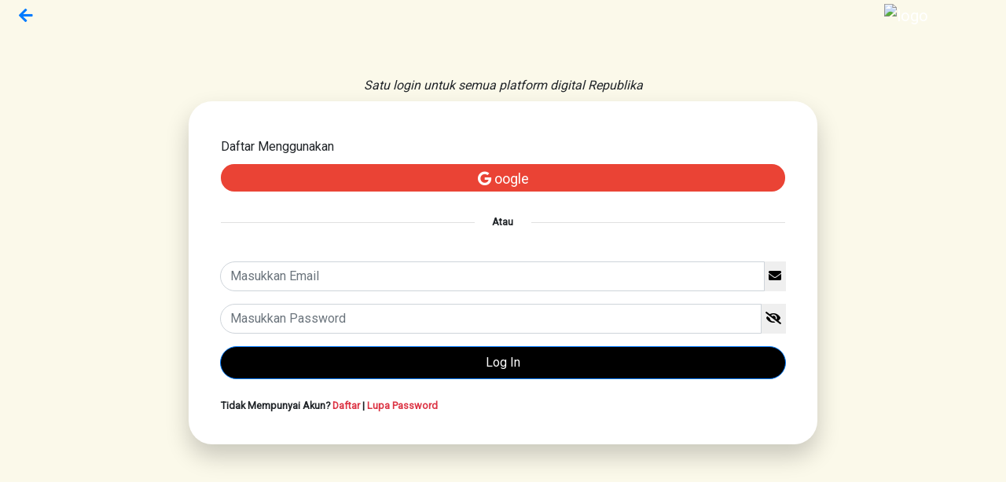

--- FILE ---
content_type: text/html; charset=UTF-8
request_url: https://akun.republika.co.id/?token=aHR0cDovL3d3dy5yZXB1Ymxpa2EuY28uaWQvYmVyaXRhL3FvcDdsdjMzNS9tYXNqaWQtaGFsbC1ncmVlbi1qYWRpLXR1YW4tcnVtYWgtcHVzYXQtdmFrc2luYXNpLWtlbGlsaW5n
body_size: 4615
content:
<!doctype html>
<html lang="en">

<head>
	<meta name="robots" content="noindex,nofollow">
	<meta charset="utf-8">
	<meta name="viewport" content="width=device-width, initial-scale=1, shrink-to-fit=no">
	<link href="https://fonts.googleapis.com/css?family=Roboto:300,400&display=swap" rel="stylesheet">

	<link rel="stylesheet" href="https://stackpath.bootstrapcdn.com/bootstrap/4.1.0/css/bootstrap.min.css" integrity="sha384-9gVQ4dYFwwWSjIDZnLEWnxCjeSWFphJiwGPXr1jddIhOegiu1FwO5qRGvFXOdJZ4" crossorigin="anonymous">
	<link rel="stylesheet" href="https://static.republika.co.id/files/themes/default/plugins/fontawesome-free-5.15.1-web/css/brands.min.css">
	<link rel="stylesheet" href="https://static.republika.co.id/files/themes/default/plugins/fontawesome-free-5.15.1-web/css/solid.min.css">

	<link rel="shortcut icon" type="image/x-icon" href="https://static.republika.co.id/files/themes/default/images/favicon-16x16.png">
	<link rel="stylesheet" href="https://static.republika.co.id/files/themes/default/plugins/fontawesome-free-5.15.1-web/css/fontawesome.min.css">
	<title>Republika Dashboard</title>

	<style>
		.h1,
		.h2,
		.h3,
		.h4,
		.h5,
		.h6,
		body,
		h1,
		h2,
		h3,
		h4,
		h5,
		h6 {
			font-family: Roboto, sans-serif
		}

		.control,
		.half .forgot-pass {
			font-size: 14px;
			position: relative
		}

		body {
			background-color: #fff
		}

		p {
			color: #b3b3b3;
			font-weight: 300
		}

		a {
			-webkit-transition: .3s;
			-o-transition: .3s;
			transition: .3s
		}

		.btn,
		a:hover {
			text-decoration: none !important
		}

		.content {
			padding: 7rem 0
		}

		h2 {
			font-size: 20px
		}

		.half,
		.half .container>.row {
			min-height: 566px
		}

		.half .bg {
			width: 55%
		}

		.half .contents {
			background: #f6f7fc;
			width: 100%
		}

		.half .bg .form-control col-md-7,
		.half .contents .form-control col-md-7 {
			border: none;
			border-radius: 4px;
			height: 54px;
			background: #efefef
		}

		.half .bg .form-control col-md-7:active,
		.half .bg .form-control col-md-7:focus,
		.half .contents .form-control col-md-7:active,
		.half .contents .form-control col-md-7:focus {
			outline: 0;
			-webkit-box-shadow: none;
			box-shadow: none
		}

		.half .bg {
			background-size: cover;
			background-position: center
		}

		.half a {
			color: #888;
		}

		.half .btn {
			padding-left: 30px;
			padding-right: 30px
		}

		.half .forgot-pass {
			top: 2px
		}

		.form-block {
			background: #fff;
			padding: 40px;
			max-width: 800px;
			-webkit-box-shadow: 0 15px 30px 0 rgba(0, 0, 0, .2);
			box-shadow: 0 15px 30px 0 rgba(0, 0, 0, .2)
		}

		@media (max-width:767.98px) {

			.half .bg,
			.half .contents {
				width: 100%
			}

			.half .bg {
				height: 200px
			}

			.form-block {
				padding: 25px
			}
		}

		.btn.btn-facebook {
			background: #3b5998
		}

		.btn.btn-google {
			background: #ea4335;
			color: #fff
		}

		.border-line {
			border-right: 1px solid #eee
		}

		.icon-round {
			color: #fff;
			font-size: 18px;
			padding-top: 5px;
			width: 35px;
			height: 35px;
			cursor: pointer
		}

		.icon-round a {
			color: #fff
		}

		.facebook {
			background-color: #3b5998
		}

		.google {
			background-color: #ea4335
		}

		.twitter {
			background-color: #1da1f2
		}

		.linkedin {
			background-color: #2867b2
		}

		.line {
			height: 1px;
			width: 45%;
			background-color: #e0e0e0;
			margin-top: 10px
		}

		.or {
			width: 10%;
			font-weight: 700
		}

		.text-sm {
			font-size: 14px !important
		}

		.input-group-append button {
			border: 0
		}

		.btn:not(:disabled):not(.disabled) {
			cursor: pointer;
			border-radius: 30px;
			background-color: black;
		}


		.form-block {
			background: #fff;
			padding: 40px;
			max-width: 800px;
			-webkit-box-shadow: 0 15px 30px 0 rgba(0, 0, 0, .2);
			box-shadow: 0 15px 30px 0 rgba(0, 0, 0, .2);
			border-radius: 30px;
		}

		.half .contents {
			background: #FBF9EA;
			width: 100%;
		}

		.form-control {
			display: block;
			width: 100%;
			padding: .375rem .75rem;
			font-size: 1rem;
			line-height: 1.5;
			color: #495057;
			background-color: #fff;
			background-clip: padding-box;
			border: 1px solid #ced4da;
			border-radius: .25rem;
			transition: border-color .15s ease-in-out, box-shadow .15s ease-in-out;
			border-radius: 30px;
		}




		.icon-round {
			color: #fff;
			font-size: 18px;
			padding-top: 5px;
			width: 35px;
			height: 35px;
			cursor: pointer;
			border-radius: 20px;
		}




		.navbar {
			position: relative;
			display: -ms-flexbox;
			display: flex;
			-ms-flex-wrap: wrap;
			flex-wrap: wrap;
			-ms-flex-align: center;
			align-items: center;
			-ms-flex-pack: justify;
			justify-content: space-between;
			padding: .5rem 1rem;
			background-color: #FBF9EA;
		}

		.icon-round {
			color: #fff;
			font-size: 18px;
			padding-top: 5px;
			margin-bottom: 5px;
			margin-top: 5px;
			border-radius: 30px;
			width: 100%;
			height: 35px;
			cursor: pointer;
		}
	</style>
</head>

<body>


	<nav class="navbar  navbar-expand-md custom-navbar navbar-dark">
		<a href="http://www.republika.co.id/berita/qop7lv335/masjid-hall-green-jadi-tuan-rumah-pusat-vaksinasi-keliling">
			<h2>
				<i class="fa fa-arrow-left mx-2"></i>
			</h2>
		</a>
		<img class="navbar-brand" src="https://fbeta.republika.co.id/files/republika2023/images/logo-republika.png" style="max-height: 123px;width: 100%;max-width: 139px;margin: -9px 0 0 0;" id="logo_custom" width="10%" alt="logo">

	</nav>

	<div class="d-md-flex half">
		<div class="contents">
			<div class="container">
				<div class="row align-items-center justify-content-center">
					<div class="col-md-12">
						<div class="text-center mb-2">
							<i>Satu login untuk semua platform digital Republika </i>
						</div>
						<div class="form-block mx-auto">
							<!-- <div class="text-center mb-5">
								<img src="https://fbeta.republika.co.id/files/republika2023/images/logo-republika.png" class="mb-2" style="max-height: 43px;">
							</div> -->

							<div class="row mb-4 px-3">
								<h6 class="mb-0 mr-4 mt-2 mb-2">Daftar Menggunakan</h6>
								<a style="width:100%" href="https://akun.republika.co.id/user/google?token=aHR0cDovL3d3dy5yZXB1Ymxpa2EuY28uaWQvYmVyaXRhL3FvcDdsdjMzNS9tYXNqaWQtaGFsbC1ncmVlbi1qYWRpLXR1YW4tcnVtYWgtcHVzYXQtdmFrc2luYXNpLWtlbGlsaW5n">
									<div class="icon-round google text-center mr-3">
										<i class="fab fa-google"></i> oogle
									</div>
								</a>
								<!-- <a style="width:100%" href="https://akun.republika.co.id/user/facebook?token=aHR0cDovL3d3dy5yZXB1Ymxpa2EuY28uaWQvYmVyaXRhL3FvcDdsdjMzNS9tYXNqaWQtaGFsbC1ncmVlbi1qYWRpLXR1YW4tcnVtYWgtcHVzYXQtdmFrc2luYXNpLWtlbGlsaW5n">
									<div class="icon-round facebook  text-center mr-3">
										<i class="fab fa-facebook-f"></i> acebook
									</div>
								</a> -->

							</div>
							<div class="row px-3 mb-4">
								<div class="line"></div>
								<small class="or text-center">Atau</small>
								<div class="line"></div>
							</div>

							<form action="/user" id="frmArt" method="post" class="form-horizontal submitForm" data-save="" data-saving="" data-alert="Gagal login">
								<input type="hidden" class="token" name="csrf_ag_token" value="dabfae01c6194668479466570a06c94d143490235c976df3b04cb9cb10434515" />
								<div class="form-group">
									<div class="col-sm-12 statusHolder">
									</div>
								</div>
								<div class="input-group mb-3">
									<input type="text" name="username" class="form-control" id="username_input" placeholder="Masukkan Email" required />
									<div class="input-group-append">
										<button type="button"><i class="fa fa-envelope" aria-hidden="true"></i></button>
									</div>
								</div>

								<div class="input-group mb-3">
									<input type="password" name="password" class="form-control" id="pass_log" placeholder="Masukkan Password" autocomplete="new-password" required />
									<div class="input-group-append">
										<button type="button" class="toggle-password border-0"><i class="fa fa-eye-slash" aria-hidden="true"></i></button>
									</div>
								</div>


								<!-- <div class="d-sm-flex mb-5 align-items-center">
									<label class="control control--checkbox mb-3 mb-sm-0"><span class="caption">Remember me</span>
										<input type="checkbox" checked="checked" />
										<div class="control__indicator"></div>
									</label>
									<span class="ml-auto"><a href="#" class="forgot-pass">Forgot Password</a></span>
								</div> -->
								<input type="submit" value="Log In" class="btn btn-block py-2 btn-primary">

								<div class="row mt-4 px-3">
									<small class="font-weight-bold">Tidak Mempunyai Akun? <a href="/user/register" class="text-danger">Daftar</a>
										| <a href="#" class="text-danger" id="btnReset">Lupa Password</a></small>
								</div>
								<!-- <span class="text-center my-3 d-block"> Belum mempunyai akun?</span> -->
								<!-- <div class="">
									<a href="https://akun.republika.co.id/user/google" class="btn btn-block py-2 btn-google">
										<span class="icon-google mr-3"></span> Login with Google
									</a>
									<a href="https://akun.republika.co.id/user/facebook" class="btn btn-block py-2 btn-facebook">
										<span class="icon-facebook mr-3"></span> Login with facebook
									</a>

								</div> -->
							</form>





							<div class="col-sm-12 nomargin resetP" style="display: none">
								<form action="/user/preset" id="frmArt" method="post" class="form-horizontal submitForm" data-save="Reset Password" data-saving="Mereset password" data-alert="Gagal reset">
									<input type="hidden" class="token" name="csrf_ag_token" value="e09a20a7ad6c7f18a1ae6ac834a0aff02e111e8537e254835676b5542ee523a8" />

									<div class="input-group mb-3">
										<input type="text" name="username" class="form-control" id="email" placeholder="Masukkan Email" required />
										<div class="input-group-append">
											<button type="button"><i class="fa fa-envelope" aria-hidden="true"></i></button>
										</div>
									</div>

									<div class="statusHolder">
									</div>
									<input type="hidden" name="hash" value="" />
									<button class="btn btn-primary btn-lg btn-block submitBtn" type="submit">
										<i class="fas fa-key">
										</i> Reset Password
									</button>
								</form>
							</div>

						</div>
						<div class="clearfix"></div>

					</div>
				</div>
			</div>
		</div>
	</div>
	</div>
	</div>
	<script src="https://code.jquery.com/jquery-3.6.3.min.js" integrity="sha256-pvPw+upLPUjgMXY0G+8O0xUf+/Im1MZjXxxgOcBQBXU=" crossorigin="anonymous"></script>
	<script src="https://cdnjs.cloudflare.com/ajax/libs/popper.js/1.14.0/umd/popper.min.js" integrity="sha384-cs/chFZiN24E4KMATLdqdvsezGxaGsi4hLGOzlXwp5UZB1LY//20VyM2taTB4QvJ" crossorigin="anonymous"></script>
	<script src="https://stackpath.bootstrapcdn.com/bootstrap/4.1.0/js/bootstrap.min.js" integrity="sha384-uefMccjFJAIv6A+rW+L4AHf99KvxDjWSu1z9VI8SKNVmz4sk7buKt/6v9KI65qnm" crossorigin="anonymous"></script>
	<script type="text/javascript">
		$(document).on("submit", ".submitForm", function(t) {
			t.preventDefault();
			var a = $(this),
				o = $(this).attr("data-saving"),
				n = $(this).attr("data-save"),
				s = $(this).attr("data-alert"),
				i = $(this).is("[data-id]") ? $(this).attr("data-id") : "";
			a.find(".submitBtn").addClass("disabled").html('<i class="fa fa-circle-o-notch fa-spin"></i>' + o);
			a.find(".error").remove();
			console.log("sdfdsfsdfdf");
			$.ajax({
				url: $(this).attr("action"),
				type: "POST",
				data: new FormData(this),
				contentType: !1,
				cache: !1,
				processData: !1,
				success: function(t) {
					if ($("#g-recaptcha-response").length) {
						grecaptcha.reset();
					}
					var t = $.parseJSON(t);
					a.find(".submitBtn").removeClass("disabled").html('<i class="fa fa-check-circle"></i>' + n);
					if (406 == t.status) a.find(".statusHolder").fadeIn().html('<div class="error"><div class="animated fadeIn alert alert-danger alert-dismissible" role="alert"><button type="button" class="close" data-dismiss="alert" aria-label="Close"><span aria-hidden="true">&times;</span></button>' + t.messages + "</div></div>");
					if (200 == t.status) window.location.href = t.redirect;
					if (201 == t.status) a.find(".statusHolder").fadeIn().html('<div class="success"><div class="animated fadeIn alert alert-success alert-dismissible" role="alert"><button type="button" class="close" data-dismiss="alert" aria-label="Close"><span aria-hidden="true">&times;</span></button>' + t.messages + "</div></div>");
					if (204 == t.status) {
						console.log(t.messages[0]);
						err = "";
						$.each(t.messages[0], function(t, e) {
							err += "<i class='fa fa-ban'></i><span>" + e + "</span></br>"
						});
						a.find(".statusHolder").fadeIn().html('<div class="error"><div class="animated fadeIn alert alert-danger alert-dismissible" role="alert"><button type="button" class="close" data-dismiss="alert" aria-label="Close"><span aria-hidden="true">&times;</span></button>' + err + "</div></div>")
					}
					if (403 == t.status) {
						$(".modal").modal("hide");
						$("#login").modal();
						$("#modal_alert .modal-body").html(t.messages);
						$("#modal_alert").appendTo("body").modal();
					}
					$(".token").val(t.token);
				},
				error: function(t, e, o) {
					if ($("#g-recaptcha-response").length) {
						grecaptcha.reset();
					}
					a.find(".submitBtn").removeClass("disabled").html('<i class="fa fa-check-circle"></i>' + n), $("#modal_alert .modal-body").html(s), $("#modal_alert").appendTo("body").modal()
				}
			}).fail(function() {
				a.find(".submitBtn").removeClass("disabled").html('<i class="fa fa-check-circle"></i>' + n), $("#modal_alert .modal-body").html(fail_alert), $("#modal_alert").appendTo("body").modal()
			})
		});
		$("body").on('click', '#btnReset', function(t) {
			t.preventDefault();

			$('#frmArt').hide();
			$('.resetP').show();
		});
		$("body").on('click', '.toggle-password', function(t) {
			t.preventDefault();
			$(this).children().toggleClass("fa-eye fa-eye-slash");
			var input = $("#pass_log");
			if (input.attr("type") === "password") {
				input.attr("type", "text");
			} else {
				input.attr("type", "password");
			}
		});
	</script>
</body>

</html>